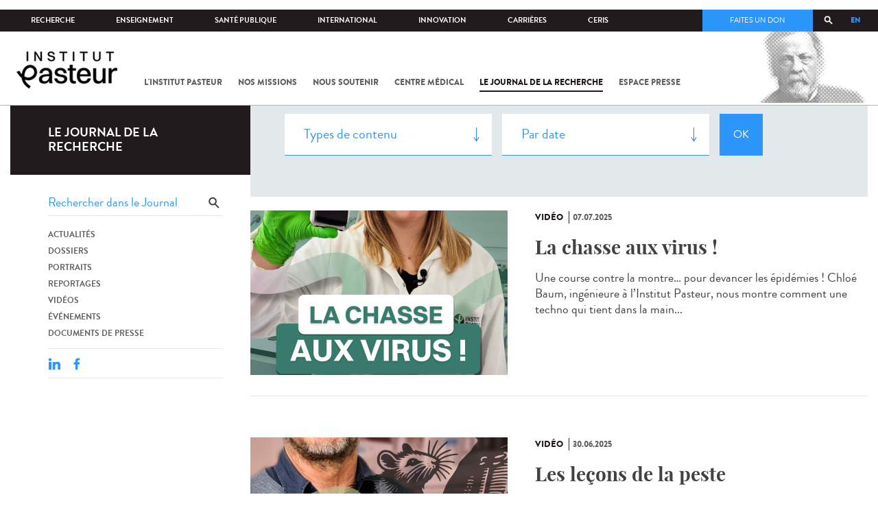

--- FILE ---
content_type: text/html; charset=utf-8
request_url: https://www.pasteur.fr/fr/journal-de-recherche/recherche-jdr?field_thematiques=44&page=5
body_size: 17365
content:
<!DOCTYPE html>
<html lang="fr">

<head>
  <!--[if IE]><meta http-equiv="X-UA-Compatible" content="IE=edge" /><![endif]-->
  <meta charset="utf-8" />
<link rel="shortcut icon" href="https://www.pasteur.fr/sites/default/files/favicon-32x32_1.png" type="image/png" />
<link href="/sites/all/themes/custom/pasteur/assets/img/icons/apple-touch-icon-57x57.png" rel="apple-touch-icon-precomposed" sizes="57x57" />
<link href="/sites/all/themes/custom/pasteur/assets/img/icons/apple-touch-icon-72x72.png" rel="apple-touch-icon-precomposed" sizes="72x72" />
<link href="/sites/all/themes/custom/pasteur/assets/img/icons/apple-touch-icon-114x114.png" rel="apple-touch-icon-precomposed" sizes="114x114" />
<link href="/sites/all/themes/custom/pasteur/assets/img/icons/apple-touch-icon-144x144.png" rel="apple-touch-icon-precomposed" sizes="144x144" />
<link href="/sites/all/themes/custom/pasteur/assets/img/icons/apple-touch-icon.png" rel="apple-touch-icon-precomposed" />
<meta name="viewport" content="width=device-width, initial-scale=1.0" />
<meta name="viewport" content="width=device-width, initial-scale=1.0" />
<link rel="image_src" href="https://www.pasteur.fr/sites/default/files/partage_rs/jdr.jpg" />
<link rel="canonical" href="https://www.pasteur.fr/fr/journal-de-recherche/recherche-jdr" />
<link rel="shortlink" href="https://www.pasteur.fr/fr/journal-de-recherche/recherche-jdr" />
<meta property="og:site_name" content="Institut Pasteur" />
<meta property="og:type" content="article" />
<meta property="og:url" content="https://www.pasteur.fr/fr/journal-de-recherche/recherche-jdr" />
<meta property="og:title" content="Rechercher" />
<meta property="og:image" content="https://www.pasteur.fr/sites/default/files/partage_rs/jdr.jpg" />
<meta property="og:image:url" content="https://www.pasteur.fr/sites/default/files/partage_rs/jdr.jpg" />
<meta name="twitter:card" content="summary_large_image" />
<meta name="twitter:url" content="https://www.pasteur.fr/fr/journal-de-recherche/recherche-jdr" />
<meta name="twitter:title" content="Rechercher" />
<meta name="twitter:image" content="https://www.pasteur.fr/sites/default/files/partage_rs/jdr.jpg" />

  <title>Rechercher | Page 6 | Institut Pasteur</title>

  <link type="text/css" rel="stylesheet" href="//www.pasteur.fr/sites/default/files/css/css_rEI_5cK_B9hB4So2yZUtr5weuEV3heuAllCDE6XsIkI.css" media="all" />
<link type="text/css" rel="stylesheet" href="//www.pasteur.fr/sites/default/files/css/css_Z5eWvWzvvhANwdiNzmy7HqC_LZTGbziZ41S9Z908K-A.css" media="all" />
<link type="text/css" rel="stylesheet" href="//www.pasteur.fr/sites/default/files/css/css_bO1lJShnUooPN-APlv666N6zLwb2EKszYlp3aAIizOw.css" media="all" />
<link type="text/css" rel="stylesheet" href="//www.pasteur.fr/sites/default/files/css/css_V9gSy0ZzpcPdAKHhZg6dg2g__XFpIu9Zi2akMmWuG2A.css" media="all" />
<link type="text/css" rel="stylesheet" href="//www.pasteur.fr/sites/default/files/css/css_rGYNA44EeOZx4FAUgjwE08WV0MmQNzgK4cHsLia25Eo.css" media="all" />
  <script type="text/javascript" src="//www.pasteur.fr/sites/default/files/js/js_o85igQrXSRiYXscgn6CVmoMnndGnqPdxAeIo_67JVOY.js"></script>
<script type="text/javascript" src="//www.pasteur.fr/sites/default/files/js/js_NEl3ghBOBE913oufllu6Qj-JVBepGcp5_0naDutkPA0.js"></script>
<script type="text/javascript" src="//www.pasteur.fr/sites/default/files/js/js_E6g_d69U9JBKpamBMeNW9qCAZJXxFF8j8LcE11lPB-Y.js"></script>
<script type="text/javascript" src="//www.pasteur.fr/sites/default/files/js/js_BcmOmzLK0-bzOc6Yw45LlXbpxxtAnWAlpSYXQMVwvkA.js"></script>
<script type="text/javascript">
<!--//--><![CDATA[//><!--
jQuery.extend(Drupal.settings, { "pathToTheme": "sites/all/themes/custom/pasteur" });
//--><!]]>
</script>
<script type="text/javascript" src="//www.pasteur.fr/sites/default/files/js/js_F7EDqQc0dOPZE1At8H1Irm8P-Ln41akZnOhxemxOlrY.js"></script>
<script type="text/javascript" src="//www.pasteur.fr/sites/default/files/js/js_uSn03wK9QP-8pMnrJUNnLY26LjUHdMaLjZtmhDMWz9E.js"></script>
<script type="text/javascript">
<!--//--><![CDATA[//><!--
jQuery.extend(Drupal.settings, {"basePath":"\/","pathPrefix":"fr\/","setHasJsCookie":0,"ajaxPageState":{"theme":"pasteur","theme_token":"nHJFjBkswmQyWrGA1wyZ5gt29_MBs86-juzENwDWJgM","jquery_version":"1.10","js":{"public:\/\/minifyjs\/sites\/all\/libraries\/tablesaw\/dist\/stackonly\/tablesaw.stackonly.min.js":1,"public:\/\/minifyjs\/sites\/all\/libraries\/tablesaw\/dist\/tablesaw-init.min.js":1,"sites\/all\/themes\/custom\/pasteur\/assets\/js\/plugins\/contrib\/position.min.js":1,"sites\/all\/themes\/custom\/pasteur\/assets\/js\/plugins\/contrib\/jquery.tableofcontents.min.js":1,"sites\/all\/themes\/custom\/pasteur\/assets\/js\/app.domready.js":1,"sites\/all\/themes\/custom\/pasteur\/assets\/js\/app.ui.js":1,"sites\/all\/themes\/custom\/pasteur\/assets\/js\/app.ui.utils.js":1,"sites\/all\/themes\/custom\/pasteur\/assets\/js\/app.responsive.js":1,"sites\/all\/modules\/contrib\/jquery_update\/replace\/jquery\/1.10\/jquery.min.js":1,"public:\/\/minifyjs\/misc\/jquery-extend-3.4.0.min.js":1,"public:\/\/minifyjs\/misc\/jquery-html-prefilter-3.5.0-backport.min.js":1,"public:\/\/minifyjs\/misc\/jquery.once.min.js":1,"public:\/\/minifyjs\/misc\/drupal.min.js":1,"misc\/form-single-submit.js":1,"public:\/\/minifyjs\/misc\/ajax.min.js":1,"public:\/\/minifyjs\/sites\/all\/modules\/contrib\/jquery_update\/js\/jquery_update.min.js":1,"public:\/\/minifyjs\/sites\/all\/modules\/custom\/distrib\/fancy_file_delete\/js\/fancyfiledelete.min.js":1,"public:\/\/languages\/fr_U7GEsK_j-ayQsLjyAIMhIiv4WgSbMQEiJWe7KvFv_M4.js":1,"public:\/\/minifyjs\/sites\/all\/libraries\/colorbox\/jquery.colorbox-min.min.js":1,"public:\/\/minifyjs\/sites\/all\/modules\/contrib\/colorbox\/js\/colorbox.min.js":1,"public:\/\/minifyjs\/sites\/all\/modules\/contrib\/colorbox\/js\/colorbox_load.min.js":1,"public:\/\/minifyjs\/misc\/autocomplete.min.js":1,"public:\/\/minifyjs\/sites\/all\/modules\/custom\/distrib\/search_api_autocomplete\/search_api_autocomplete.min.js":1,"0":1,"public:\/\/minifyjs\/misc\/progress.min.js":1,"public:\/\/minifyjs\/sites\/all\/modules\/custom\/distrib\/colorbox_node\/colorbox_node.min.js":1,"public:\/\/minifyjs\/sites\/all\/modules\/custom\/distrib\/chosen\/chosen.min.js":1,"public:\/\/minifyjs\/sites\/all\/themes\/custom\/pasteur\/assets\/js\/lib\/modernizr.min.js":1,"public:\/\/minifyjs\/sites\/all\/themes\/custom\/pasteur\/assets\/js\/plugins\/contrib\/jquery.flexslider-min.min.js":1,"public:\/\/minifyjs\/sites\/all\/themes\/custom\/pasteur\/assets\/js\/plugins\/contrib\/scrollspy.min.js":1,"public:\/\/minifyjs\/sites\/all\/themes\/custom\/pasteur\/assets\/js\/plugins\/contrib\/chosen.jquery.min.js":1,"sites\/all\/themes\/custom\/pasteur\/assets\/js\/plugins\/contrib\/slick.min.js":1,"sites\/all\/themes\/custom\/pasteur\/assets\/js\/plugins\/contrib\/readmore.min.js":1,"sites\/all\/themes\/custom\/pasteur\/assets\/js\/plugins\/contrib\/lightgallery.min.js":1,"sites\/all\/themes\/custom\/pasteur\/assets\/js\/plugins\/contrib\/jquery.dotdotdot.min.js":1,"public:\/\/minifyjs\/sites\/all\/themes\/custom\/pasteur\/assets\/js\/plugins\/contrib\/printThis.min.js":1,"public:\/\/minifyjs\/sites\/all\/themes\/custom\/pasteur\/assets\/js\/plugins\/contrib\/jquery.shorten.1.0.min.js":1,"public:\/\/minifyjs\/sites\/all\/themes\/custom\/pasteur\/assets\/js\/plugins\/dev\/jquery.slidingPanel.min.js":1,"public:\/\/minifyjs\/sites\/all\/themes\/custom\/pasteur\/assets\/js\/plugins\/dev\/jquery.equalize.min.js":1,"public:\/\/minifyjs\/sites\/all\/themes\/custom\/pasteur\/assets\/js\/plugins\/dev\/jquery.togglePanel.min.js":1,"public:\/\/minifyjs\/sites\/all\/themes\/custom\/pasteur\/assets\/js\/plugins\/dev\/jquery.fixedElement.min.js":1,"public:\/\/minifyjs\/sites\/all\/themes\/custom\/pasteur\/assets\/js\/plugins\/dev\/jquery.menu-level.min.js":1,"public:\/\/minifyjs\/sites\/all\/themes\/custom\/pasteur\/assets\/js\/plugins\/dev\/colorbox_style.min.js":1,"sites\/all\/themes\/custom\/pasteur\/assets\/js\/lib\/datatables\/jquery.dataTables.min.js":1},"css":{"modules\/system\/system.base.css":1,"modules\/system\/system.messages.css":1,"sites\/all\/libraries\/chosen\/chosen.css":1,"sites\/all\/modules\/custom\/distrib\/chosen\/css\/chosen-drupal.css":1,"sites\/all\/libraries\/tablesaw\/dist\/stackonly\/tablesaw.stackonly.css":1,"sites\/all\/modules\/custom\/distrib\/colorbox_node\/colorbox_node.css":1,"modules\/comment\/comment.css":1,"sites\/all\/modules\/contrib\/date\/date_api\/date.css":1,"sites\/all\/modules\/contrib\/date\/date_popup\/themes\/datepicker.1.7.css":1,"modules\/field\/theme\/field.css":1,"modules\/node\/node.css":1,"modules\/user\/user.css":1,"sites\/all\/modules\/contrib\/views\/css\/views.css":1,"sites\/all\/modules\/contrib\/ctools\/css\/ctools.css":1,"sites\/all\/modules\/contrib\/panels\/css\/panels.css":1,"sites\/all\/modules\/custom\/distrib\/search_api_autocomplete\/search_api_autocomplete.css":1,"modules\/locale\/locale.css":1,"sites\/all\/themes\/custom\/pasteur\/assets\/css\/style.min.css":1,"sites\/all\/themes\/custom\/pasteur\/assets\/css\/colorbox_style.css":1,"sites\/all\/themes\/custom\/pasteur\/assets\/js\/lib\/datatables\/jquery.dataTables.min.css":1}},"colorbox":{"opacity":"0.85","current":"{current} of {total}","previous":"\u00ab Prev","next":"Next \u00bb","close":"Fermer","maxWidth":"98%","maxHeight":"98%","fixed":true,"mobiledetect":true,"mobiledevicewidth":"480px","specificPagesDefaultValue":"admin*\nimagebrowser*\nimg_assist*\nimce*\nnode\/add\/*\nnode\/*\/edit\nprint\/*\nprintpdf\/*\nsystem\/ajax\nsystem\/ajax\/*"},"chosen":{"selector":"select#edit-menu-parent, select#edit-parent","minimum_single":10,"minimum_multiple":10,"minimum_width":200,"options":{"disable_search":false,"disable_search_threshold":10,"search_contains":true,"placeholder_text_multiple":"Choose some options","placeholder_text_single":"Choose an option","no_results_text":"No results match","inherit_select_classes":true}},"urlIsAjaxTrusted":{"\/fr\/journal-de-recherche\/recherche-jdr":true,"\/fr\/journal-de-recherche\/recherche-jdr?field_thematiques=44\u0026page=5":true},"facetapi":{"view_args":{"pst_search_jdr:page":[]},"exposed_input":{"pst_search_jdr:page":{"type":"All","search_api_views_fulltext":"","sort_by":"created","sort_order":"DESC"}},"view_path":{"pst_search_jdr:page":"journal-de-recherche\/recherche-jdr"},"view_dom_id":{"pst_search_jdr:page":"a404ac6c693f7d0afec74785b0baa7cb"}},"better_exposed_filters":{"views":{"pst_search_jdr":{"displays":{"page":{"filters":{"type":{"required":false},"search_api_views_fulltext":{"required":false}}}}}}},"search_api_autocomplete":{"search_api_page_global_search":{"custom_path":true}},"colorbox_node":{"width":"600px","height":"600px"}});
//--><!]]>
</script>

  <div class="block block-block block-block-41">

            
    <div class="content">
        <p><meta property="fb:pages" content="492173710794876" /></p>
    </div>
</div>

</head>
<body class="html not-front not-logged-in no-sidebars page-journal-de-recherche page-journal-de-recherche-recherche-jdr i18n-fr page-search-jdr"  data-spy="scroll" data-target="#toc" data-offset="0">
<!-- Google Tag Manager -->
<noscript><iframe src="//www.googletagmanager.com/ns.html?id=GTM-KJSH3X" height="0" width="0" style="display:none;visibility:hidden"></iframe></noscript>
<script type="text/javascript">(function(w,d,s,l,i){w[l]=w[l]||[];w[l].push({'gtm.start':new Date().getTime(),event:'gtm.js'});var f=d.getElementsByTagName(s)[0];var j=d.createElement(s);var dl=l!='dataLayer'?'&l='+l:'';j.src='//www.googletagmanager.com/gtm.js?id='+i+dl;j.type='text/javascript';j.async=true;f.parentNode.insertBefore(j,f);})(window,document,'script','dataLayer','GTM-KJSH3X');</script>
<!-- End Google Tag Manager -->

  <div id="top" class="outer-wrap" >

        

<!--Sliding panel-->
<section id="sliding-panel" class="sp--panel">
  <div class="panel-inner">
    <header>
      <button type="button" id="btn--close" class="btn--close" title="Fermer"><span>Fermer</span></button>

      <ul class="language-switcher-locale-url"><li class="en-gb first"><a href="/en/journal-de-recherche/recherche-jdr" class="language-link" xml:lang="en-gb">EN</a></li>
<li class="fr last active"><a href="/fr/journal-de-recherche/recherche-jdr" class="language-link active" xml:lang="fr">FR</a></li>
</ul>      <a href="/fr" class="burger__logo"><img src="https://www.pasteur.fr/sites/default/files/logo_ppal_bas.png" alt="Accueil" title="Accueil" /></a>
    </header>

    <div class="panel__content">

      <div class="search__form">
        <form class="form--search_api_page_search_form_global_search" action="/fr/journal-de-recherche/recherche-jdr?field_thematiques=44&amp;page=5" method="post" id="search-api-page-search-form-global-search--2" accept-charset="UTF-8"><div><div class="form-item form-type-textfield form-item-keys-1">
  <label class="element-invisible" for="edit-keys-1--2">Saisissez vos mots-clés </label>
 <input placeholder="Rechercher" class="auto_submit form-text form-autocomplete" data-search-api-autocomplete-search="search_api_page_global_search" type="text" id="edit-keys-1--2" name="keys_1" value="" size="15" maxlength="128" /><input type="hidden" id="edit-keys-1--2-autocomplete" value="https://www.pasteur.fr/fr/pasteur_autocomplete?machine_name=search_api_page_global_search" disabled="disabled" class="autocomplete" />
</div>
<input type="hidden" name="id" value="1" />
<input type="submit" id="edit-submit-1--2" name="op" value="Rechercher" class="form-submit" /><input type="hidden" name="form_build_id" value="form-q0bBJtEYW-hvPxaQwidZE0q9gorCGrTomrSaG7Hq028" />
<input type="hidden" name="form_id" value="search_api_page_search_form_global_search" />
</div></form>      </div>

      <div class="panel__main panel__levels">
        <ul class="menu"><li class="first expanded"><a href="/fr/institut-pasteur">L&#039;Institut Pasteur</a><ul class="menu"><li class="first leaf"><a href="/fr/institut-pasteur/a-propos-institut-pasteur">À propos</a></li>
<li class="collapsed"><a href="/fr/institut-pasteur/nos-engagements">Nos engagements</a></li>
<li class="leaf"><a href="/fr/institut-pasteur/notre-gouvernance">Gouvernance</a></li>
<li class="leaf"><a href="/fr/institut-pasteur/nos-partenariats-academiques-france">Partenariats académiques</a></li>
<li class="leaf"><a href="/fr/institut-pasteur/notre-histoire">Notre histoire</a></li>
<li class="last leaf"><a href="/fr/institut-pasteur/musee-pasteur">Musée</a></li>
</ul></li>
<li class="expanded"><a href="/fr/nos-missions">Nos missions</a><ul class="menu"><li class="first collapsed"><a href="/fr/nos-missions/recherche">Recherche</a></li>
<li class="leaf"><a href="/fr/nos-missions/sante">Santé</a></li>
<li class="leaf"><a href="/fr/nos-missions/enseignement">Enseignement</a></li>
<li class="last leaf"><a href="/fr/nos-missions/innovation-transfert-technologie">Innovation et transfert de technologie</a></li>
</ul></li>
<li class="expanded"><a href="/fr/nous-soutenir">Nous soutenir</a><ul class="menu"><li class="first collapsed"><a href="/fr/nous-soutenir/comment-nous-soutenir">Comment nous soutenir ?</a></li>
<li class="collapsed"><a href="/fr/nous-soutenir/pourquoi-soutenir-recherche-medicale">Pourquoi nous soutenir ?</a></li>
<li class="collapsed"><a href="/fr/nous-soutenir/pasteur-vous">Pasteur et vous</a></li>
<li class="leaf"><a href="/fr/nous-soutenir/covid-19-merci-votre-soutien">Covid-19 : merci pour votre soutien !</a></li>
<li class="collapsed"><a href="/fr/nous-soutenir/faq-donateur">FAQ</a></li>
<li class="last leaf"><a href="https://don.pasteur.fr/espacedonateur" target="_blank">Espace Donateur</a></li>
</ul></li>
<li class="expanded"><a href="/fr/centre-medical">Centre médical</a><ul class="menu"><li class="first leaf"><a href="/fr/centre-medical/infos-pratiques">Infos pratiques</a></li>
<li class="leaf"><a href="/fr/centre-medical/consultations">Consultations</a></li>
<li class="leaf"><a href="/fr/centre-medical/vaccination">Vaccination</a></li>
<li class="collapsed"><a href="/fr/centre-medical/preparer-son-voyage">Préparer votre voyage</a></li>
<li class="leaf"><a href="/fr/centre-medical/fiches-maladies">Fiches maladies</a></li>
<li class="last leaf"><a href="/fr/centre-medical/faq-sante">FAQ santé</a></li>
</ul></li>
<li class="leaf"><a href="/fr/journal-de-recherche">Le journal de la recherche</a></li>
<li class="expanded"><a href="/fr/presse">Espace presse</a><ul class="menu"><li class="first collapsed"><a href="/fr/espace-presse/nos-documents-de-presse">Documents de presse</a></li>
<li class="last collapsed"><a href="/fr/ressources-presse">Ressources pour la presse</a></li>
</ul></li>
<li class="last leaf visually-hidden"><a href="/fr/sars-cov-2-covid-19-institut-pasteur">Tout sur SARS-CoV-2 / Covid-19 à l&#039;Institut Pasteur</a></li>
</ul>      </div>

      <div class="panel__supheader-menu panel__levels">
        <ul class="menu"><li class="first expanded"><a href="/fr">Accueil</a><ul class="menu"><li class="first collapsed"><a href="/fr/institut-pasteur">L&#039;Institut Pasteur</a></li>
<li class="collapsed"><a href="/fr/nos-missions">Nos missions</a></li>
<li class="collapsed"><a href="/fr/nous-soutenir">Nous soutenir</a></li>
<li class="collapsed"><a href="/fr/centre-medical">Centre médical</a></li>
<li class="leaf"><a href="/fr/journal-de-recherche">Le journal de la recherche</a></li>
<li class="collapsed"><a href="/fr/presse">Espace presse</a></li>
<li class="last leaf visually-hidden"><a href="/fr/sars-cov-2-covid-19-institut-pasteur">Tout sur SARS-CoV-2 / Covid-19 à l&#039;Institut Pasteur</a></li>
</ul></li>
<li class="leaf"><a href="https://research.pasteur.fr/fr/" target="_blank">Recherche</a></li>
<li class="expanded"><a href="/fr/enseignement">Enseignement</a><ul class="menu"><li class="first collapsed"><a href="/fr/enseignement/centre-enseignement">Centre d&#039;enseignement</a></li>
<li class="collapsed"><a href="/fr/enseignement/programmes-doctoraux-et-cours">Programmes et cours</a></li>
<li class="collapsed"><a href="/fr/enseignement/hebergements">Hébergements</a></li>
<li class="last leaf"><a href="/fr/enseignement/actualites">Toute l&#039;actualité</a></li>
</ul></li>
<li class="expanded"><a href="/fr/sante-publique">Santé publique</a><ul class="menu"><li class="first leaf"><a href="/fr/sante-publique/tous-cnr">Tous les CNR</a></li>
<li class="collapsed"><a href="/fr/sante-publique/mission-organisation-cnr">Missions et organisation des CNR</a></li>
<li class="leaf"><a href="/fr/sante-publique/ccoms">CCOMS</a></li>
<li class="collapsed"><a href="/fr/sante-publique/cibu">CIBU</a></li>
<li class="leaf"><a href="/fr/sante-publique/centre-ressources-biologiques">Centre de Ressources Biologiques</a></li>
<li class="leaf"><a href="/fr/sante-publique/pathogenes-animaux-emergents-homme">CCOMSA</a></li>
<li class="last leaf"><a href="/fr/sante-publique/eurl">EURL</a></li>
</ul></li>
<li class="expanded"><a href="/fr/international">International</a><ul class="menu"><li class="first leaf"><a href="/fr/international/cooperations-internationales">Coopérations</a></li>
<li class="leaf"><a href="/fr/international/programmes-internationaux">Programmes internationaux</a></li>
<li class="collapsed"><a href="/fr/international/appels-propositions-internationaux">Appels à propositions</a></li>
<li class="collapsed"><a href="/fr/international/bourses-aides-mobilite">Bourses et mobilité</a></li>
<li class="leaf"><a href="/fr/international/pasteur-network">Pasteur Network</a></li>
<li class="last collapsed"><a href="/fr/recherche-actualites?field_thematiques=294">Actualités</a></li>
</ul></li>
<li class="expanded"><a href="/fr/innovation">Innovation</a><ul class="menu"><li class="first collapsed"><a href="/fr/innovation/qui-sommes-nous">Qui sommes-nous ?</a></li>
<li class="collapsed"><a href="/fr/node/15423">Partenariats industriels</a></li>
<li class="collapsed"><a href="/fr/innovation-fr/partenariats-investisseurs">Partenariats avec des investisseurs</a></li>
<li class="leaf"><a href="/fr/innovation/label-carnot">Label Carnot</a></li>
<li class="last collapsed"><a href="/fr/innovation/actualites">Toute l&#039;actualité</a></li>
</ul></li>
<li class="expanded"><a href="/fr/carrieres">Carrières</a><ul class="menu"><li class="first leaf"><a href="/fr/carrieres/pourquoi-nous-rejoindre">Pourquoi nous rejoindre</a></li>
<li class="collapsed"><a href="https://emploi.pasteur.fr/accueil.aspx?LCID=1036">Nos offres d&#039;emploi</a></li>
<li class="leaf"><a href="/fr/carrieres/votre-arrivee">Votre arrivée</a></li>
<li class="leaf"><a href="/fr/carrieres/travaillez-campus-au-coeur-capitale">Le campus</a></li>
<li class="last leaf"><a href="/fr/carrieres/communaute-pasteuriens-alumni">Pasteuriens et Alumni</a></li>
</ul></li>
<li class="last expanded"><a href="/fr/ceris">CeRIS</a><ul class="menu"><li class="first collapsed"><a href="/fr/ceris/archives">Archives</a></li>
<li class="leaf"><a href="/fr/ceris/bibliotheque">Bibliothèque</a></li>
<li class="leaf"><a href="http://bibnum.pasteur.fr/app/photopro.sk/pasteur/" target="_blank">PaJ@Mo</a></li>
<li class="last leaf"><a href="https://phototheque.pasteur.fr/">Photothèque</a></li>
</ul></li>
</ul>      </div>

      <div class="panel__supheader-don">
              </div>

      <div class="panel__networks">
        <ul class="menu"><li class="first leaf"><a href="https://www.linkedin.com/company/institut-pasteur/posts/?feedView=all" class="suivre_pasteur_linkedin" target="_blank">Suivre l&#039;Institut Pasteur sur LinkedIn</a></li>
<li class="leaf"><a href="https://bsky.app/profile/pasteur.fr" class="suivre_pasteur_bluesky" target="_blank">Suivre l&#039;Institut Pasteur sur Bluesky</a></li>
<li class="leaf"><a href="https://www.facebook.com/InstitutPasteur" class="suivre_pasteur_facebook" target="_blank">Suivre l&#039;Institut Pasteur sur Facebook</a></li>
<li class="leaf"><a href="https://www.instagram.com/institut.pasteur/" class="suivre_pasteur_instagram" target="_blank">Suivre l&#039;Institut Pasteur sur Instagram</a></li>
<li class="last leaf"><a href="https://www.youtube.com/user/institutpasteurvideo" class="suivre_pasteur_youtube" target="_blank">Suivre l&#039;Institut Pasteur sur Youtube</a></li>
</ul>      </div>

    </div>
  </div>
</section>


<div class="site breadcrumb--dark breadcrumb--jdr" id="site">

  
  <header class="main-header" role="banner">
    <div class="main-header__inner">

        
        <div class="header__top">
            <div class="inner-wrap">
                <ul id="menu-supheader" class="links inline clearfix menu--sup-header"><li class="menu-1 active-trail first"><a href="/fr" class="active-trail">Accueil</a></li>
<li class="menu-82"><a href="https://research.pasteur.fr/fr/" target="_blank">Recherche</a></li>
<li class="menu-84"><a href="/fr/enseignement">Enseignement</a></li>
<li class="menu-2908"><a href="/fr/sante-publique">Santé publique</a></li>
<li class="menu-62"><a href="/fr/international">International</a></li>
<li class="menu-18692"><a href="/fr/innovation">Innovation</a></li>
<li class="menu-58"><a href="/fr/carrieres">Carrières</a></li>
<li class="menu-3661 last"><a href="/fr/ceris">CeRIS</a></li>
</ul>                <div class="locale-block">
                  <ul class="language-switcher-locale-url"><li class="en-gb first"><a href="/en/journal-de-recherche/recherche-jdr" class="language-link" xml:lang="en-gb">EN</a></li>
<li class="fr last active"><a href="/fr/journal-de-recherche/recherche-jdr" class="language-link active" xml:lang="fr">FR</a></li>
</ul>                </div>
                <button type="button" class="search__trigger"><span></span></button>                <div class="menu--sup-header-don">
                    <ul><li class="first last leaf"><a href="https://faireundon.pasteur.fr/">Faites un don</a></li>
</ul>                </div>
            </div><!--/inner-wrap-->
        </div><!--/header__top-->


        <div class="inner-wrap">
            <div class="header__middle">


                <button type="button" id="burger" class="burger"
                        title="Open nav"><span
                        class="burger__icon"></span> <span class="burger__text">Menu</span>
                </button>

                                    <div class="don-header">
                                            </div>
                
                                    <div class="header__logo-wrapper">
                        <a href="/fr"
                           title="Accueil" rel="home">
                            <img src="https://www.pasteur.fr/sites/default/files/logo_ppal_bas.png"
                                 alt="Accueil"/>
                        </a>
                    </div>
                
                                    <div class="header__nav">
                    <nav class="main-nav" role="navigation">
                            <ul id="main-menu" class="links inline clearfix main-menu"><li class="menu-3 first"><a href="/fr/institut-pasteur">L&#039;Institut Pasteur</a></li>
<li class="menu-5"><a href="/fr/nos-missions">Nos missions</a></li>
<li class="menu-7"><a href="/fr/nous-soutenir">Nous soutenir</a></li>
<li class="menu-9"><a href="/fr/centre-medical">Centre médical</a></li>
<li class="menu-37 active-trail"><a href="/fr/journal-de-recherche" class="active-trail">Le journal de la recherche</a></li>
<li class="menu-39"><a href="/fr/presse">Espace presse</a></li>
<li class="menu-16821 visually-hidden last"><a href="/fr/sars-cov-2-covid-19-institut-pasteur">Tout sur SARS-CoV-2 / Covid-19 à l&#039;Institut Pasteur</a></li>
</ul>                    </nav>
                </div>
                        </div><!--/header__middle-->
        </div>


            </div><!--/main-header__inner-->
    <div class="search__form">
        <form class="form--search_api_page_search_form_global_search" action="/fr/journal-de-recherche/recherche-jdr?field_thematiques=44&amp;page=5" method="post" id="search-api-page-search-form-global-search" accept-charset="UTF-8"><div><div class="form-item form-type-textfield form-item-keys-1">
  <label class="element-invisible" for="edit-keys-1">Saisissez vos mots-clés </label>
 <input placeholder="Rechercher" class="auto_submit form-text form-autocomplete" data-search-api-autocomplete-search="search_api_page_global_search" type="text" id="edit-keys-1" name="keys_1" value="" size="15" maxlength="128" /><input type="hidden" id="edit-keys-1-autocomplete" value="https://www.pasteur.fr/fr/pasteur_autocomplete?machine_name=search_api_page_global_search" disabled="disabled" class="autocomplete" />
</div>
<input type="hidden" name="id" value="1" />
<input type="submit" id="edit-submit-1" name="op" value="Rechercher" class="form-submit" /><input type="hidden" name="form_build_id" value="form-dhsc8d3mBpg39UhQQtNoxjyYrTNFqDD0WJycARHKXI4" />
<input type="hidden" name="form_id" value="search_api_page_search_form_global_search" />
</div></form>    </div>
</header>
    <div class="inner-wrap">

          <nav role="navigation" class="breadcrumb"><div class="breadcrumb-label" id="breadcrumb-label">Vous êtes ici</div><div aria-labelledby="breadcrumb-label"><span><a href="/fr">Accueil</a></span><span><a href="/fr/journal-de-recherche">Le journal de la recherche</a></span><span><span class="crumbs-current-page">Rechercher dans le journal</span></span></div></nav>    
    
    <div id="main-wrapper" class="page">

      <div id="main">


        <div id="content" class="main-content">
          <div class="section">
            <main role="main">

                                                                                      <div class="tabs">
                                  </div>
                                          
              <div class="main__inner">

                
                  <div class="region region-content">
    <div class="block block-pst-jdr-blocks block-pst-jdr-blocks-jdr-sidebar">

            
    <div class="content">
        
<div class="toc-jdr-wrap">

  <div class="jdr__stamp">
    <a href="/fr/journal-de-recherche">Le journal de la recherche</a>  </div>

  <div class="toc-jdr-inner">

    <div class="jdr-search-form">
      <form class="form--pst_jdr_blocks_jdr_search_fulltext_form" action="/fr/journal-de-recherche/recherche-jdr?field_thematiques=44&amp;page=5" method="post" id="pst-jdr-blocks-jdr-search-fulltext-form" accept-charset="UTF-8"><div><div class="form-item form-type-textfield form-item-search-api-views-fulltext">
 <input class="jdr-fulltext-search-input form-text" placeholder="Rechercher dans le Journal" type="text" id="edit-search-api-views-fulltext" name="search_api_views_fulltext" value="" size="60" maxlength="128" />
</div>
<input type="submit" id="edit-jdr-middle-submit" name="op" value="OK" class="form-submit" /><input type="hidden" name="form_build_id" value="form-deE5piqKtMF8z1THQSvHpZxH9ySVIliqfWvnYp2FaUo" />
<input type="hidden" name="form_id" value="pst_jdr_blocks_jdr_search_fulltext_form" />
</div></form>    </div>
    <div class="jdr-menu"><div class="menu-item"><a href="/fr/actualites-jdr">Actualités</a></div><div class="menu-item"><a href="/fr/dossiers-jdr">Dossiers</a></div><div class="menu-item"><a href="/fr/portraits-jdr">Portraits</a></div><div class="menu-item"><a href="/fr/reportages-jdr">Reportages</a></div><div class="menu-item"><a href="/fr/videos-jdr">Vidéos</a></div><div class="menu-item"><a href="/fr/evenements-jdr">Événements</a></div><div class="menu-item"><a href="/fr/presse-jdr">Documents de presse</a></div></div>
    <div class="hide-print">
      <div class="tools">
  <button type="button"
          class="btn--print">Imprimer</button>
  <span class="tools__sep">|</span>

  <div class="share">
    <div class="share__title">Partager</div>
              <div class="service-links">
        <a href="http://www.linkedin.com/shareArticle?mini=true&amp;url=https://www.pasteur.fr//fr/journal-de-recherche/recherche-jdr?field_thematiques=44&page=5&amp;title=https://www.pasteur.fr//fr/journal-de-recherche/recherche-jdr?field_thematiques=44&page=5&amp;summary=&amp;source=Institut Pasteur"
          title="Publier cet article sur LinkedIn."
          class="service-links-linkedin" rel="nofollow" target="_blank"><img
            typeof="foaf:Image"
            src="/sites/all/themes/custom/pasteur/assets/img/share/linkedin.png"
            alt="LinkedIn logo"/>
        </a>
        <a href="http://www.facebook.com/sharer.php?u=https://www.pasteur.fr//fr/journal-de-recherche/recherche-jdr?field_thematiques=44&page=5&amp;t=Rechercher dans le journal"
          title="Partager sur Facebook" class="service-links-facebook"
          rel="nofollow" target="_blank">
          <img typeof="foaf:Image" src="/sites/all/themes/custom/pasteur/assets/img/share/facebook.png" alt="Facebook logo"/></a>
      </div>
      </div>

</div><!--/tools-->
    </div>
    
    
  </div>

</div><!--/toc-jdr-wrap-->
    </div>
</div>
<div class="current-search"><div class="content"><div class="block block-pst-jdr-blocks block-pst-jdr-blocks-jdr-search-filters">

            
    <div class="content">
        <form class="form--pst_jdr_blocks_jdr_search_filters_form" action="/fr/journal-de-recherche/recherche-jdr?field_thematiques=44&amp;page=5" method="post" id="pst-jdr-blocks-jdr-search-filters-form" accept-charset="UTF-8"><div><div class="form-item form-type-select form-item-type">
 <select id="edit-type" name="type" class="form-select"><option value="" selected="selected">Types de contenu</option><option value="pst_actualite">Actualités</option><option value="communique_presse">Documents de presse</option><option value="pst_dossier">Dossiers</option></select>
</div>
<div class="form-item form-type-select form-item-search-api-date">
 <select class="date-sapi-input form-select" id="edit-search-api-date" name="search_api_date"><option value="" selected="selected">Par date</option><option value="DESC">Du plus récent au plus ancien</option><option value="ASC">Du plus ancien au plus récent</option></select>
</div>
<input type="submit" id="edit-jdr-middle-submit" name="op" value="OK" class="form-submit" /><input type="hidden" name="form_build_id" value="form-03V88g2QYJ4ysIhgYPvQdBpMuzyAhfJ0JKUQ8wwuDhA" />
<input type="hidden" name="form_id" value="pst_jdr_blocks_jdr_search_filters_form" />
</div></form>    </div>
</div>
</div></div><div class="block block-system block-system-main">

            
    <div class="content">
        <div class="view view-pst-search-jdr view-id-pst_search_jdr view-display-id-page view-dom-id-a404ac6c693f7d0afec74785b0baa7cb">
        
  
  
      <div class="view-content">
        <div class="views-row views-row-1 views-row-odd views-row-first video">
      
  <div class="views-field views-field-field-image">        <span class="field-content"><a href="/fr/journal-recherche/videos/chasse-aux-virus"><img typeof="foaf:Image" src="https://www.pasteur.fr/sites/default/files/styles/teaser_-_fiche_maladie/public/genomique-baum-vignette-tiktok-juillet2025.png?itok=_9EQIC_6" width="375" height="240" alt="" /></a></span>  </div>  
  <div class="views-field views-field-type">        <span class="field-content">Vidéo</span>  </div>  
  <div class="views-field views-field-field-date">        <span class="field-content">07.07.2025</span>  </div>  
  <div class="views-field views-field-title">        <span class="field-content"><a href="/fr/journal-recherche/videos/chasse-aux-virus">La chasse aux virus !</a></span>  </div>  
  <div class="views-field views-field-body">        <span class="field-content">Une course contre la montre… pour devancer les épidémies !
Chloé Baum, ingénieure à l’Institut Pasteur, nous montre comment une techno qui tient dans la main...</span>  </div>  
  <div class="views-field views-field-field-mots-cles">        <span class="field-content"></span>  </div>  </div>
  <div class="views-row views-row-2 views-row-even video">
      
  <div class="views-field views-field-field-image">        <span class="field-content"><a href="/fr/journal-recherche/videos/lecons-peste"><img typeof="foaf:Image" src="https://www.pasteur.fr/sites/default/files/styles/teaser_-_fiche_maladie/public/vignettes_insta_21_4.png?itok=K67gUUNX" width="375" height="240" alt="" /></a></span>  </div>  
  <div class="views-field views-field-type">        <span class="field-content">Vidéo</span>  </div>  
  <div class="views-field views-field-field-date">        <span class="field-content">30.06.2025</span>  </div>  
  <div class="views-field views-field-title">        <span class="field-content"><a href="/fr/journal-recherche/videos/lecons-peste">Les leçons de la peste</a></span>  </div>  
  <div class="views-field views-field-body">        <span class="field-content">Et si les grandes pandémies pouvaient s’éteindre naturellement ?
C’est ce qu’a étudié Javier Pizarro-Cerda, responsable de l’unité Yersinia à l’Institut...</span>  </div>  
  <div class="views-field views-field-field-mots-cles">        <span class="field-content"></span>  </div>  </div>
  <div class="views-row views-row-3 views-row-odd video">
      
  <div class="views-field views-field-field-image">        <span class="field-content"><a href="/fr/journal-recherche/videos/au-coeur-immunite-yasmine-belkaid"><img typeof="foaf:Image" src="https://www.pasteur.fr/sites/default/files/styles/teaser_-_fiche_maladie/public/yaya-coupole-vignette-instagram-juin2025.png?itok=ZDJzRriE" width="375" height="240" alt="" /></a></span>  </div>  
  <div class="views-field views-field-type">        <span class="field-content">Vidéo</span>  </div>  
  <div class="views-field views-field-field-date">        <span class="field-content">25.06.2025</span>  </div>  
  <div class="views-field views-field-title">        <span class="field-content"><a href="/fr/journal-recherche/videos/au-coeur-immunite-yasmine-belkaid">Au coeur de l&#039;immunité - Yasmine Belkaid</a></span>  </div>  
  <div class="views-field views-field-body">        <span class="field-content">Le système immunitaire ne fait pas que nous défendre.Il régule notre métabolisme, influence notre comportement, participe à la réparation des tissus… et joue...</span>  </div>  
  <div class="views-field views-field-field-mots-cles">        <span class="field-content"></span>  </div>  </div>
  <div class="views-row views-row-4 views-row-even video">
      
  <div class="views-field views-field-field-image">        <span class="field-content"><a href="/fr/journal-recherche/videos/lutter-contre-tuberculose-yaelle-wormser"><img typeof="foaf:Image" src="https://www.pasteur.fr/sites/default/files/styles/teaser_-_fiche_maladie/public/tuberkiller-vignette-instagram-juin2025_2.png?itok=udAQEvAn" width="375" height="240" alt="" /></a></span>  </div>  
  <div class="views-field views-field-type">        <span class="field-content">Vidéo</span>  </div>  
  <div class="views-field views-field-field-date">        <span class="field-content">25.06.2025</span>  </div>  
  <div class="views-field views-field-title">        <span class="field-content"><a href="/fr/journal-recherche/videos/lutter-contre-tuberculose-yaelle-wormser">Lutter contre la tuberculose - Yaelle Wormser</a></span>  </div>  
  <div class="views-field views-field-body">        <span class="field-content">Science et Musique : Quand une doctorante rappe contre la tuberculose ! Notre talentueuse chercheuse Yaelle Wormser transforme sa passion pour la recherche en...</span>  </div>  
  <div class="views-field views-field-field-mots-cles">        <span class="field-content"></span>  </div>  </div>
  <div class="views-row views-row-5 views-row-odd video">
      
  <div class="views-field views-field-field-image">        <span class="field-content"><a href="/fr/journal-recherche/videos/cancer-du-poumon-avancee-majeure-grace-ia"><img typeof="foaf:Image" src="https://www.pasteur.fr/sites/default/files/styles/teaser_-_fiche_maladie/public/biopsie-cancers-vignette-instagram-juin2025.png?itok=bDU1Ay_H" width="375" height="240" alt="" /></a></span>  </div>  
  <div class="views-field views-field-type">        <span class="field-content">Vidéo</span>  </div>  
  <div class="views-field views-field-field-date">        <span class="field-content">16.06.2025</span>  </div>  
  <div class="views-field views-field-title">        <span class="field-content"><a href="/fr/journal-recherche/videos/cancer-du-poumon-avancee-majeure-grace-ia">Cancer du poumon : Une avancée majeure grâce à l’IA !</a></span>  </div>  
  <div class="views-field views-field-body">        <span class="field-content">Mieux comprendre le cancer du poumon grâce à l’intelligence artificielle : une avancée inédite portée par l’Institut Pasteur
Pour la première fois au monde,...</span>  </div>  
  <div class="views-field views-field-field-mots-cles">        <span class="field-content"></span>  </div>  </div>
  <div class="views-row views-row-6 views-row-even pst-actualite">
      
  <div class="views-field views-field-field-image">        <span class="field-content"><a href="/fr/journal-recherche/actualites/nouvelle-identite-reaffirmer-notre-mission-au-service-vie"><img typeof="foaf:Image" src="https://www.pasteur.fr/sites/default/files/styles/teaser_-_fiche_maladie/public/rubrique_journal_de_la_recherche/actualites/haut_de_page.jpg?itok=BLvCK8oU" width="375" height="240" alt="Institut Pasteur" title="Ïnstitut Pasteur" /></a></span>  </div>  
  <div class="views-field views-field-type">        <span class="field-content">Actualité</span>  </div>  
  <div class="views-field views-field-field-date">        <span class="field-content"><span class="date-display-single" property="dc:date" datatype="xsd:dateTime" content="2025-06-12T00:00:00+02:00">12.06.2025</span></span>  </div>  
  <div class="views-field views-field-field-thematiques">        <span class="field-content"><a href="/fr/actualites-jdr?field_thematiques=62">Institutionnel</a></span>  </div>  
  <div class="views-field views-field-title">        <span class="field-content"><a href="/fr/journal-recherche/actualites/nouvelle-identite-reaffirmer-notre-mission-au-service-vie">Nouvelle identité : réaffirmer notre mission au service de la vie </a></span>  </div>  
  <div class="views-field views-field-body">        <span class="field-content"> 
L'Institut Pasteur dévoile sa nouvelle identité : vers une science plus accessible. Crédit : Institut Pasteur / agences The Good Company &amp; The Good...</span>  </div>  
  <div class="views-field views-field-field-mots-cles">        <span class="field-content"><a href="/fr/journal-de-recherche/recherche-jdr?search_api_views_fulltext=charte%20graphique" class="active">charte graphique</a><a href="/fr/journal-de-recherche/recherche-jdr?search_api_views_fulltext=nouvelle%20identit%C3%A9" class="active">nouvelle identité</a><a href="/fr/journal-de-recherche/recherche-jdr?search_api_views_fulltext=2025" class="active">2025</a></span>  </div>  </div>
  <div class="views-row views-row-7 views-row-odd video">
      
  <div class="views-field views-field-field-image">        <span class="field-content"><a href="/fr/journal-recherche/videos/grippe-aviaire-faut-il-s-inquieter"><img typeof="foaf:Image" src="https://www.pasteur.fr/sites/default/files/styles/teaser_-_fiche_maladie/public/grippe_aviaire-vignette-instagram-juin2025.png?itok=tDGXbFal" width="375" height="240" alt="" /></a></span>  </div>  
  <div class="views-field views-field-type">        <span class="field-content">Vidéo</span>  </div>  
  <div class="views-field views-field-field-date">        <span class="field-content">10.06.2025</span>  </div>  
  <div class="views-field views-field-title">        <span class="field-content"><a href="/fr/journal-recherche/videos/grippe-aviaire-faut-il-s-inquieter">Grippe aviaire : faut-il s&#039;inquiéter ?</a></span>  </div>  
  <div class="views-field views-field-body">        <span class="field-content">La grippe aviaire est partout dans l’actualité… mais quel est le vrai risque pour l’humain ?Marie-Anne Rameix Welti, responsable de l'unité Mécanismes...</span>  </div>  
  <div class="views-field views-field-field-mots-cles">        <span class="field-content"></span>  </div>  </div>
  <div class="views-row views-row-8 views-row-even pst-dossier">
      
  <div class="views-field views-field-field-image">        <span class="field-content"><a href="/fr/journal-recherche/dossiers/changement-n-est-pas-que-climatique"><img typeof="foaf:Image" src="https://www.pasteur.fr/sites/default/files/styles/teaser_-_fiche_maladie/public/imagge_couv.jpg?itok=2oPMV5Ff" width="375" height="240" alt="" /></a></span>  </div>  
  <div class="views-field views-field-type">        <span class="field-content">Dossier</span>  </div>  
  <div class="views-field views-field-field-date">        <span class="field-content"><span class="date-display-single" property="dc:date" datatype="xsd:dateTime" content="2025-06-12T00:00:00+02:00">12.06.2025</span></span>  </div>  
  <div class="views-field views-field-field-thematiques">        <span class="field-content"><a href="/fr/actualites-jdr?field_thematiques=297">Santé</a></span>  </div>  
  <div class="views-field views-field-title">        <span class="field-content"><a href="/fr/journal-recherche/dossiers/changement-n-est-pas-que-climatique">Le changement n’est pas que climatique !</a></span>  </div>  
  <div class="views-field views-field-body">        <span class="field-content">Comment les transitions environnementales impactent notre santé ? Alors que les changements climatiques et environnementaux ont d’ores et déjà des impacts...</span>  </div>  
  <div class="views-field views-field-field-mots-cles">        <span class="field-content"><a href="/fr/journal-de-recherche/recherche-jdr?search_api_views_fulltext=environnement" class="active">environnement</a><a href="/fr/journal-de-recherche/recherche-jdr?search_api_views_fulltext=maladies%20infectieuses" class="active">maladies infectieuses</a></span>  </div>  </div>
  <div class="views-row views-row-9 views-row-odd communique-presse">
      
  <div class="views-field views-field-field-image">        <span class="field-content"><a href="/fr/espace-presse/documents-presse/vigilance-actions-sante-publique-ciblees-s-imposent-face-epidemie-diphterie-qui-affecte-populations"><img typeof="foaf:Image" src="https://www.pasteur.fr/sites/default/files/styles/teaser_-_fiche_maladie/public/image1_12.jpg?itok=9WGejp7Z" width="375" height="240" alt="" /></a></span>  </div>  
  <div class="views-field views-field-type">        <span class="field-content">Document de presse</span>  </div>  
  <div class="views-field views-field-field-date">        <span class="field-content"><span class="date-display-single" property="dc:date" datatype="xsd:dateTime" content="2025-06-04T00:00:00+02:00">04.06.2025</span></span>  </div>  
  <div class="views-field views-field-field-thematiques">        <span class="field-content"><a href="/fr/actualites-jdr?field_thematiques=285">Diphtérie</a></span>  </div>  
  <div class="views-field views-field-title">        <span class="field-content"><a href="/fr/espace-presse/documents-presse/vigilance-actions-sante-publique-ciblees-s-imposent-face-epidemie-diphterie-qui-affecte-populations">La vigilance et des actions de santé publique ciblées s’imposent face à l’épidémie de diphtérie qui affecte les populations vulnérables en Europe de l’Ouest depuis 2022</a></span>  </div>  
  <div class="views-field views-field-body">        <span class="field-content">Une étude publiée dans le New England Journal of Medicine (NEJM) révèle que la plus importante épidémie de diphtérie en Europe occidentale depuis 70 ans, qui s...</span>  </div>  
  <div class="views-field views-field-field-mots-cles">        <span class="field-content"><a href="/fr/journal-de-recherche/recherche-jdr?search_api_views_fulltext=dipht%C3%A9rie" class="active">diphtérie</a><a href="/fr/journal-de-recherche/recherche-jdr?search_api_views_fulltext=Bact%C3%A9rie" class="active">Bactérie</a><a href="/fr/journal-de-recherche/recherche-jdr?search_api_views_fulltext=antibiotique" class="active">antibiotique</a><a href="/fr/journal-de-recherche/recherche-jdr?search_api_views_fulltext=Antibior%C3%A9sistance" class="active">Antibiorésistance</a></span>  </div>  </div>
  <div class="views-row views-row-10 views-row-even views-row-last video">
      
  <div class="views-field views-field-field-image">        <span class="field-content"><a href="/fr/journal-recherche/videos/plongee-au-coeur-infection"><img typeof="foaf:Image" src="https://www.pasteur.fr/sites/default/files/styles/teaser_-_fiche_maladie/public/leaswistak-vignette-instagram-mai2025.png?itok=WN42l3CX" width="375" height="240" alt="" /></a></span>  </div>  
  <div class="views-field views-field-type">        <span class="field-content">Vidéo</span>  </div>  
  <div class="views-field views-field-field-date">        <span class="field-content">02.06.2025</span>  </div>  
  <div class="views-field views-field-title">        <span class="field-content"><a href="/fr/journal-recherche/videos/plongee-au-coeur-infection">Plongée au cœur de l’infection !</a></span>  </div>  
  <div class="views-field views-field-body">        <span class="field-content">Plongée exceptionnelle au cœur d’une cellule infectée par Shigella, la bactérie responsable de la dysenterie.Comment une bactérie parvient-elle à infiltrer nos...</span>  </div>  
  <div class="views-field views-field-field-mots-cles">        <span class="field-content"></span>  </div>  </div>
    </div>
  
      <h2 class="element-invisible">Pages</h2><div class="item-list"><ul class="pager"><li class="pager-first first"><a title="Aller à la première page" href="/fr/journal-de-recherche/recherche-jdr?field_thematiques=44"><span>« premier</span></a></li>
<li class="pager-previous"><a title="Aller à la page précédente" href="/fr/journal-de-recherche/recherche-jdr?field_thematiques=44&amp;page=4"><span>‹ précédent</span></a></li>
<li class="pager-ellipsis">…</li>
<li class="pager-item"><a title="Aller à la page 2" href="/fr/journal-de-recherche/recherche-jdr?field_thematiques=44&amp;page=1"><span>2</span></a></li>
<li class="pager-item"><a title="Aller à la page 3" href="/fr/journal-de-recherche/recherche-jdr?field_thematiques=44&amp;page=2"><span>3</span></a></li>
<li class="pager-item"><a title="Aller à la page 4" href="/fr/journal-de-recherche/recherche-jdr?field_thematiques=44&amp;page=3"><span>4</span></a></li>
<li class="pager-item"><a title="Aller à la page 5" href="/fr/journal-de-recherche/recherche-jdr?field_thematiques=44&amp;page=4"><span>5</span></a></li>
<li class="pager-current">6</li>
<li class="pager-item"><a title="Aller à la page 7" href="/fr/journal-de-recherche/recherche-jdr?field_thematiques=44&amp;page=6"><span>7</span></a></li>
<li class="pager-item"><a title="Aller à la page 8" href="/fr/journal-de-recherche/recherche-jdr?field_thematiques=44&amp;page=7"><span>8</span></a></li>
<li class="pager-item"><a title="Aller à la page 9" href="/fr/journal-de-recherche/recherche-jdr?field_thematiques=44&amp;page=8"><span>9</span></a></li>
<li class="pager-item"><a title="Aller à la page 10" href="/fr/journal-de-recherche/recherche-jdr?field_thematiques=44&amp;page=9"><span>10</span></a></li>
<li class="pager-ellipsis">…</li>
<li class="pager-next"><a title="Aller à la page suivante" href="/fr/journal-de-recherche/recherche-jdr?field_thematiques=44&amp;page=6"><span>suivant ›</span></a></li>
<li class="pager-last last"><a title="Aller à la dernière page" href="/fr/journal-de-recherche/recherche-jdr?field_thematiques=44&amp;page=109"><span>dernier »</span></a></li>
</ul></div>  
  
  
  
  
</div>    </div>
</div>
  </div>
                
              </div><!--/main__inner-->

            </main>

          </div>
        </div> <!-- /.section, /#content -->


        
        
      </div>
    </div> <!-- /#main, /#main-wrapper -->

  </div><!--/inner-wrap-->

    <footer class="main-footer">
  <div class="inner-wrap">
    
    <div class="footer__section footer__address">

        <div class="footer__logo clearfix">
          <img src="https://www.pasteur.fr/sites/default/files/ip_logo_blanc_rvb_141-55_3.png" alt="Institut Pasteur" title="Institut Pasteur" />        </div>
      <div class="block block-block block-block-1">

            
    <div class="content">
        <div class="address_street"><a href="https://www.google.fr/maps/place/Institut+Pasteur/@48.8403549,2.3090896,17z/data=!3m1!4b1!4m5!3m4!1s0x47e670376abf4b5b:0xe831277d10f68655!8m2!3d48.8403549!4d2.3112783" target="_blank"><span>25-28 Rue du Dr Roux, 75015 Paris</span></a></div>
<div class="address_phone"><a href="tel:+33145688000" target="_blank"><span>+33 1 45 68 80 00</span></a></div>
    </div>
</div>
    </div>

    <div class="footer__section footer__menu-1">
      <div id="block-menu-menu-footer-menu-1" class="block block-menu">

    
  <ul class="menu"><li class="first leaf"><a href="/fr/institut-pasteur">L&#039;Institut Pasteur</a></li>
<li class="leaf"><a href="/fr/nos-missions">Nos missions</a></li>
<li class="leaf"><a href="/fr/nous-soutenir">Nous soutenir</a></li>
<li class="leaf"><a href="/fr/centre-medical">Centre médical</a></li>
<li class="leaf"><a href="/fr/journal-de-recherche">Le journal de la recherche</a></li>
<li class="last leaf"><a href="/fr/newsletter-institut-pasteur">Newsletter</a></li>
</ul>
</div>
    </div>

    <div class="footer__section footer__menu-2">
      <div class="block block-menu block-menu-menu-footer-menu-2">

            
    <div class="content">
        <ul class="menu"><li class="first leaf"><a href="https://faireundon.pasteur.fr/" class="donate">Faites un don</a></li>
<li class="leaf"><a href="/fr/presse">Espace presse</a></li>
<li class="leaf"><a href="/fr/ceris">CeRIS</a></li>
<li class="leaf"><a href="/fr/institut-pasteur/centre-conferences-unique-paris">Centre de conférences</a></li>
<li class="leaf"><a href="/fr/mentions-legales">Mentions légales</a></li>
<li class="last leaf"><a href="/fr/credits">Credits</a></li>
</ul>    </div>
</div>
    </div>

    <div class="footer__section footer__menu-social">
      <div class="block block-menu block-menu-menu-footer-menu-social">

            
    <div class="content">
        <ul class="menu"><li class="first leaf"><a href="https://www.linkedin.com/company/institut-pasteur/posts/?feedView=all" class="suivre_pasteur_linkedin" target="_blank">Suivre l&#039;Institut Pasteur sur LinkedIn</a></li>
<li class="leaf"><a href="https://bsky.app/profile/pasteur.fr" class="suivre_pasteur_bluesky" target="_blank">Suivre l&#039;Institut Pasteur sur Bluesky</a></li>
<li class="leaf"><a href="https://www.facebook.com/InstitutPasteur" class="suivre_pasteur_facebook" target="_blank">Suivre l&#039;Institut Pasteur sur Facebook</a></li>
<li class="leaf"><a href="https://www.instagram.com/institut.pasteur/" class="suivre_pasteur_instagram" target="_blank">Suivre l&#039;Institut Pasteur sur Instagram</a></li>
<li class="last leaf"><a href="https://www.youtube.com/user/institutpasteurvideo" class="suivre_pasteur_youtube" target="_blank">Suivre l&#039;Institut Pasteur sur Youtube</a></li>
</ul>    </div>
</div>
    </div>

    
  </div>
</footer>

</div><!--/site-->
    <script type="text/javascript" src="https://www.pasteur.fr/sites/default/files/js/js_d3UMIF4wVaAXVfoiCBMj2-408XCLFxSRmSjiL_825fU.js"></script>
<script type="text/javascript" src="https://www.pasteur.fr/sites/default/files/js/js_BsMJwTffoMdTvAgDwgKudsOT41dACtsLxFE0VUOCVdw.js"></script>

    
<!--Back to top button-->
<div id="back-to-top" class="back-to-top">
  <a href="#top">Retour en haut</a>
</div>

  </div><!--/outer-wrap-->

<!-- version : v.1.96 -->

</body>
</html>
